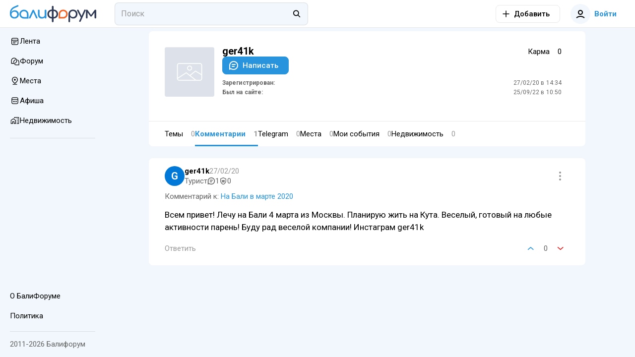

--- FILE ---
content_type: text/html; charset=utf-8
request_url: https://baliforum.ru/u/40102/comments
body_size: 17350
content:
<!DOCTYPE html>
<html  lang="ru">
<head><meta charset="utf-8">
<meta name="viewport" content="width=device-width,initial-scale=1">
<title>Комментарии пользователя ger41k - Балифорум</title>
<link rel="preconnect" href="https://fonts.googleapis.com">
<link rel="preconnect" href="https://fonts.gstatic.com" crossorigin>
<link rel="preconnect" href="https://static.baliforum.ru">
<link rel="preconnect" href="https://cdn.baliforum.ru">
<script>(function(w,d,s,l,i){w[l]=w[l]||[];w[l].push({'gtm.start':
new Date().getTime(),event:'gtm.js'});var f=d.getElementsByTagName(s)[0],
j=d.createElement(s),dl=l!='dataLayer'?'&l='+l:'';j.async=true;j.src=
'https://www.googletagmanager.com/gtm.js?id='+i+dl;f.parentNode.insertBefore(j,f);
})(window,document,'script','dataLayer','GTM-W939CTB');</script>
<script>(function(m,e,t,r,i,k,a){m[i]=m[i]||function(){(m[i].a=m[i].a||[]).push(arguments)};
m[i].l=1*new Date();
for (var j = 0; j < document.scripts.length; j++) {if (document.scripts[j].src === r) { return; }}
k=e.createElement(t),a=e.getElementsByTagName(t)[0],k.async=1,k.src=r,a.parentNode.insertBefore(k,a)})
(window, document, "script", "https://cdn.jsdelivr.net/npm/yandex-metrica-watch/tag.min.js", "ym");
ym(23624644, "init", {
     clickmap:true,
     trackLinks:true,
     trackHash:true,
     accurateTrackBounce:true
});</script>
<script>!function(f,b,e,v,n,t,s)
{if(f.fbq)return;n=f.fbq=function(){n.callMethod?
n.callMethod.apply(n,arguments):n.queue.push(arguments)};
if(!f._fbq)f._fbq=n;n.push=n;n.loaded=!0;n.version='2.0';
n.queue=[];t=b.createElement(e);t.async=!0;
t.src=v;s=b.getElementsByTagName(e)[0];
s.parentNode.insertBefore(t,s)}(window, document,'script',
'https://connect.facebook.net/en_US/fbevents.js');
fbq('init', '498301792112961');
fbq('track', 'PageView');</script>
<script>var _tmr = window._tmr || (window._tmr = []);
_tmr.push({id: "3403247", type: "pageView", start: (new Date()).getTime()});
(function (d, w, id) {
  if (d.getElementById(id)) return;
  var ts = d.createElement("script"); ts.type = "text/javascript"; ts.async = true; ts.id = id;
  ts.src = "https://top-fwz1.mail.ru/js/code.js";
  var f = function () {var s = d.getElementsByTagName("script")[0]; s.parentNode.insertBefore(ts, s);};
  if (w.opera == "[object Opera]") { d.addEventListener("DOMContentLoaded", f, false); } else { f(); }
})(document, window, "tmr-code");</script>
<meta name="msapplication-TileColor" content="#ffffff">
<meta name="msapplication-TileImage" content="https://cdn.baliforum.ru/mstile-144x144.png">
<meta name="msapplication-square70x70logo" content="https://cdn.baliforum.ru/mstile-70x70.png">
<meta name="msapplication-square150x150logo" content="https://cdn.baliforum.ru/mstile-150x150.png">
<meta name="msapplication-wide310x150logo" content="https://cdn.baliforum.ru/mstile-310x310.png">
<meta name="msapplication-square310x310logo" content="https://cdn.baliforum.ru/mstile-310x150.png">
<meta name="theme-color" content="#ffffff">
<meta property="og:site" content="baliforum.ru">
<meta property="og:type" content="website">
<link rel="dns-prefetch" href="https://photo.baliforum.ru/">
<link rel="preload" href="https://fonts.googleapis.com/css2?family=Roboto:ital,wght@0,400;0,500;0,700;1,400;1,500;1,700" as="style">
<link rel="stylesheet" href="https://fonts.googleapis.com/css2?family=Roboto:ital,wght@0,400;0,500;0,700;1,400;1,500;1,700">
<link type="image/svg+xml" rel="shortcut icon" href="https://cdn.baliforum.ru/favicon.svg">
<link type="image/png" sizes="16x16" rel="icon" href="https://cdn.baliforum.ru/favicon-16x16.png">
<link type="image/png" sizes="32x32" rel="icon" href="https://cdn.baliforum.ru/favicon-32x32.png">
<link type="image/png" sizes="96x96" rel="icon" href="https://cdn.baliforum.ru/favicon-96x96.png">
<link type="image/png" sizes="120x120" rel="icon" href="https://cdn.baliforum.ru/favicon-120x120.png">
<link type="image/png" sizes="192x192" rel="icon" href="https://cdn.baliforum.ru/android-icon-192x192.png">
<link sizes="57x57" rel="apple-touch-icon" href="https://cdn.baliforum.ru/apple-touch-icon-57x57.png">
<link sizes="60x60" rel="apple-touch-icon" href="https://cdn.baliforum.ru/apple-touch-icon-60x60.png">
<link sizes="72x72" rel="apple-touch-icon" href="https://cdn.baliforum.ru/apple-touch-icon-72x72.png">
<link sizes="76x76" rel="apple-touch-icon" href="https://cdn.baliforum.ru/apple-touch-icon-76x76.png">
<link sizes="114x114" rel="apple-touch-icon" href="https://cdn.baliforum.ru/apple-touch-icon-114x114.png">
<link sizes="120x120" rel="apple-touch-icon" href="https://cdn.baliforum.ru/apple-touch-icon-120x120.png">
<link sizes="144x144" rel="apple-touch-icon" href="https://cdn.baliforum.ru/apple-touch-icon-144x144.png">
<link sizes="152x152" rel="apple-touch-icon" href="https://cdn.baliforum.ru/apple-touch-icon-152x152.png">
<link sizes="180x180" rel="apple-touch-icon" href="https://cdn.baliforum.ru/apple-touch-icon-180x180.png">
<link color="#ffffff" rel="mask-icon" href="https://cdn.baliforum.ru/safari-pinned-tab.svg">
<meta name="robots" content="noindex">
<script type="application/ld+json">{"@context":"https://schema.org","@type":"Person","name":"ger41k","url":"https://baliforum.ru/u/40102","image":"https://baliforum.ru/images/no_avatar.svg"}</script>
<link rel="stylesheet" href="https://cdn.baliforum.ru/_nuxt/style.2902282a.css">
<link rel="modulepreload" as="script" crossorigin href="https://cdn.baliforum.ru/_nuxt/entry.58afc321.js">
<link rel="modulepreload" as="script" crossorigin href="https://cdn.baliforum.ru/_nuxt/comments.41f2f821.js">
<link rel="modulepreload" as="script" crossorigin href="https://cdn.baliforum.ru/_nuxt/client-only.b52c8392.js">
<link rel="modulepreload" as="script" crossorigin href="https://cdn.baliforum.ru/_nuxt/ProfileCard.vue.d114737e.js">
<link rel="modulepreload" as="script" crossorigin href="https://cdn.baliforum.ru/_nuxt/ButtonElement.1affd8bf.js">
<link rel="modulepreload" as="script" crossorigin href="https://cdn.baliforum.ru/_nuxt/Loader.bca7c5fe.js">
<link rel="modulepreload" as="script" crossorigin href="https://cdn.baliforum.ru/_nuxt/Tabs.b39eaa3f.js">
<link rel="modulepreload" as="script" crossorigin href="https://cdn.baliforum.ru/_nuxt/Author.7eda6140.js">
<link rel="modulepreload" as="script" crossorigin href="https://cdn.baliforum.ru/_nuxt/ClickOutside.0cf582c9.js">
<link rel="modulepreload" as="script" crossorigin href="https://cdn.baliforum.ru/_nuxt/index.09574003.js">
<link rel="modulepreload" as="script" crossorigin href="https://cdn.baliforum.ru/_nuxt/index.6d0d476b.js">
<link rel="modulepreload" as="script" crossorigin href="https://cdn.baliforum.ru/_nuxt/BfiFavoriteFill.bcb38a9d.js">
<link rel="modulepreload" as="script" crossorigin href="https://cdn.baliforum.ru/_nuxt/UserAvatar.221c4f87.js">
<link rel="modulepreload" as="script" crossorigin href="https://cdn.baliforum.ru/_nuxt/useGoToProfile.c51eb996.js">
<link rel="modulepreload" as="script" crossorigin href="https://cdn.baliforum.ru/_nuxt/BfiVerified.9b5e195b.js">
<link rel="modulepreload" as="script" crossorigin href="https://cdn.baliforum.ru/_nuxt/Tooltip.c533bd7c.js">
<link rel="modulepreload" as="script" crossorigin href="https://cdn.baliforum.ru/_nuxt/ContentView.f80b61bd.js">
<link rel="modulepreload" as="script" crossorigin href="https://cdn.baliforum.ru/_nuxt/Content.aa2f47d0.js">
<link rel="modulepreload" as="script" crossorigin href="https://cdn.baliforum.ru/_nuxt/EntityLinkBlock.vue.bff08108.js">
<link rel="modulepreload" as="script" crossorigin href="https://cdn.baliforum.ru/_nuxt/useCheckScreenWidth.e4734020.js">
<link rel="modulepreload" as="script" crossorigin href="https://cdn.baliforum.ru/_nuxt/Events.c3c39af5.js">
<link rel="modulepreload" as="script" crossorigin href="https://cdn.baliforum.ru/_nuxt/mediaSizes.d1a306cf.js">
<link rel="modulepreload" as="script" crossorigin href="https://cdn.baliforum.ru/_nuxt/index.ed25a176.js">
<link rel="modulepreload" as="script" crossorigin href="https://cdn.baliforum.ru/_nuxt/Share.vue.584c8021.js">
<link rel="modulepreload" as="script" crossorigin href="https://cdn.baliforum.ru/_nuxt/Popup.vue.4559a644.js">
<link rel="modulepreload" as="script" crossorigin href="https://cdn.baliforum.ru/_nuxt/index.206d54bd.js">
<link rel="modulepreload" as="script" crossorigin href="https://cdn.baliforum.ru/_nuxt/ToggleFavorites.fd00adbf.js">
<link rel="modulepreload" as="script" crossorigin href="https://cdn.baliforum.ru/_nuxt/index.006135de.js">
<link rel="modulepreload" as="script" crossorigin href="https://cdn.baliforum.ru/_nuxt/Entity.1f873fac.js">
<link rel="modulepreload" as="script" crossorigin href="https://cdn.baliforum.ru/_nuxt/PlaceTags.c61e2fba.js">
<link rel="modulepreload" as="script" crossorigin href="https://cdn.baliforum.ru/_nuxt/RatingStars.6269d010.js">
<link rel="modulepreload" as="script" crossorigin href="https://cdn.baliforum.ru/_nuxt/RealEstateListCard.vue.066621f9.js">
<link rel="modulepreload" as="script" crossorigin href="https://cdn.baliforum.ru/_nuxt/SimpleSlider.vue.27130230.js">
<link rel="modulepreload" as="script" crossorigin href="https://cdn.baliforum.ru/_nuxt/RealEstate.35501db1.js">
<link rel="modulepreload" as="script" crossorigin href="https://cdn.baliforum.ru/_nuxt/FormFieldToggle.7fca8779.js">
<link rel="modulepreload" as="script" crossorigin href="https://cdn.baliforum.ru/_nuxt/Recommended.08b9e88f.js">
<link rel="modulepreload" as="script" crossorigin href="https://cdn.baliforum.ru/_nuxt/IntersectLoader.476b7508.js">
<link rel="modulepreload" as="script" crossorigin href="https://cdn.baliforum.ru/_nuxt/User.def00372.js">
<link rel="modulepreload" as="script" crossorigin href="https://cdn.baliforum.ru/_nuxt/catchPageDataError.7acc1648.js">
<link rel="modulepreload" as="script" crossorigin href="https://cdn.baliforum.ru/_nuxt/ProfileListItem.d4120660.js">
<link rel="modulepreload" as="script" crossorigin href="https://cdn.baliforum.ru/_nuxt/TopicCard.5c791d2e.js">
<link rel="modulepreload" as="script" crossorigin href="https://cdn.baliforum.ru/_nuxt/CommentView.f51a0c18.js">
<link rel="modulepreload" as="script" crossorigin href="https://cdn.baliforum.ru/_nuxt/FormFieldCheckbox.3cd5a8ca.js">
<link rel="modulepreload" as="script" crossorigin href="https://cdn.baliforum.ru/_nuxt/ModalDialog.c053d8b2.js">
<link rel="modulepreload" as="script" crossorigin href="https://cdn.baliforum.ru/_nuxt/image-utils.23a73bda.js">
<link rel="modulepreload" as="script" crossorigin href="https://cdn.baliforum.ru/_nuxt/drafts.d8426e2a.js">
<link rel="modulepreload" as="script" crossorigin href="https://cdn.baliforum.ru/_nuxt/DateUpdateMark.vue.f01ede9a.js">
<link rel="modulepreload" as="script" crossorigin href="https://cdn.baliforum.ru/_nuxt/Project.3719da8d.js">
<link rel="modulepreload" as="script" crossorigin href="https://cdn.baliforum.ru/_nuxt/Category.7fa54f95.js">
<link rel="modulepreload" as="script" crossorigin href="https://cdn.baliforum.ru/_nuxt/SectionIcon.1e4a8323.js">
<link rel="modulepreload" as="script" crossorigin href="https://cdn.baliforum.ru/_nuxt/useBreakpoint.785c2d27.js">
<link rel="modulepreload" as="script" crossorigin href="https://cdn.baliforum.ru/_nuxt/index.56e05c3f.js">
<link rel="modulepreload" as="script" crossorigin href="https://cdn.baliforum.ru/_nuxt/PlaceCard.f64168d5.js">
<link rel="modulepreload" as="script" crossorigin href="https://cdn.baliforum.ru/_nuxt/PlaceFavorite.80981aab.js">
<link rel="modulepreload" as="script" crossorigin href="https://cdn.baliforum.ru/_nuxt/index.983cbf9b.js">
<link rel="modulepreload" as="script" crossorigin href="https://cdn.baliforum.ru/_nuxt/PlaceCardBody.621a4b2b.js">
<link rel="modulepreload" as="script" crossorigin href="https://cdn.baliforum.ru/_nuxt/default.224370b3.js">
<link rel="modulepreload" as="script" crossorigin href="https://cdn.baliforum.ru/_nuxt/DialogsContainer.d04031c9.js">
<link rel="modulepreload" as="script" crossorigin href="https://cdn.baliforum.ru/_nuxt/HeaderSearch.78671d3c.js">
<link rel="modulepreload" as="script" crossorigin href="https://cdn.baliforum.ru/_nuxt/FormFieldInput.000f463a.js">
<link rel="modulepreload" as="script" crossorigin href="https://cdn.baliforum.ru/_nuxt/autocomplete.65ec0f55.js">
<link rel="modulepreload" as="script" crossorigin href="https://cdn.baliforum.ru/_nuxt/Search.ad0cbd20.js">
<link rel="modulepreload" as="script" crossorigin href="https://cdn.baliforum.ru/_nuxt/TextWrapper.6b22e4a6.js">
<link rel="modulepreload" as="script" crossorigin href="https://cdn.baliforum.ru/_nuxt/SearchNotFound.vue.f590ad10.js">
<link rel="modulepreload" as="script" crossorigin href="https://cdn.baliforum.ru/_nuxt/useEcho.4d9a4fb3.js">
<link rel="modulepreload" as="script" crossorigin href="https://cdn.baliforum.ru/_nuxt/LeftSidebar.90b141ea.js">
<link rel="modulepreload" as="script" crossorigin href="https://cdn.baliforum.ru/_nuxt/Topics.b3eaeded.js">
<link rel="modulepreload" as="script" crossorigin href="https://cdn.baliforum.ru/_nuxt/subscriptions.21ef7e38.js">
<link rel="modulepreload" as="script" crossorigin href="https://cdn.baliforum.ru/_nuxt/AlertElement.2135f065.js">
<link rel="modulepreload" as="script" crossorigin href="https://cdn.baliforum.ru/_nuxt/ModelSelector.2e4b144e.js">
<link rel="modulepreload" as="script" crossorigin href="https://cdn.baliforum.ru/_nuxt/FormField.3b7f04ad.js">
<link rel="modulepreload" as="script" crossorigin href="https://cdn.baliforum.ru/_nuxt/FormFieldSelect.3c6bddfe.js">
<link rel="modulepreload" as="script" crossorigin href="https://cdn.baliforum.ru/_nuxt/groupBy.2f0f20c6.js">
<link rel="modulepreload" as="script" crossorigin href="https://cdn.baliforum.ru/_nuxt/identity.d81ce521.js">
<link rel="modulepreload" as="script" crossorigin href="https://cdn.baliforum.ru/_nuxt/index.dbe6b4ea.js">
<link rel="modulepreload" as="script" crossorigin href="https://cdn.baliforum.ru/_nuxt/FormFieldImage.7064973b.js">
<link rel="modulepreload" as="script" crossorigin href="https://cdn.baliforum.ru/_nuxt/index.browser.7e542916.js">
<link rel="modulepreload" as="script" crossorigin href="https://cdn.baliforum.ru/_nuxt/api.eeebe75b.js">
<link rel="modulepreload" as="script" crossorigin href="https://cdn.baliforum.ru/_nuxt/MobileShortMainMenu.703e13ed.js">
<link rel="modulepreload" as="script" crossorigin href="https://cdn.baliforum.ru/_nuxt/RightSidebar.b53dda1a.js">
<link rel="modulepreload" as="script" crossorigin href="https://cdn.baliforum.ru/_nuxt/useTelegramMessages.7ca024de.js">
<link rel="modulepreload" as="script" crossorigin href="https://cdn.baliforum.ru/_nuxt/FloatSidebar.eb472dfa.js">
<link rel="modulepreload" as="script" crossorigin href="https://cdn.baliforum.ru/_nuxt/MobileSearch.20118281.js">
<link rel="modulepreload" as="script" crossorigin href="https://cdn.baliforum.ru/_nuxt/SortingDropDown.e5a7f698.js">
<link rel="prefetch" as="script" crossorigin href="https://cdn.baliforum.ru/_nuxt/blank.40e9b90f.js">
<link rel="prefetch" as="script" crossorigin href="https://cdn.baliforum.ru/_nuxt/index.0bf18740.js">
<script type="module" src="https://cdn.baliforum.ru/_nuxt/entry.58afc321.js" crossorigin></script></head>
<body ><div id="__nuxt"><div class="layout"><div class="nuxt-loading-indicator" style="position:fixed;top:0;right:0;left:0;pointer-events:none;width:auto;height:3px;opacity:0;background:#2894dd;background-size:Infinity% auto;transform:scaleX(0%);transform-origin:left;transition:transform 0.1s, height 0.4s, opacity 0.4s;z-index:999999;"></div><div class="layout__wrap"><div class="top-nav" telegram-sidebar="false"><div class="top-nav__container"><button class="button button--default button-bg-color--default button--transparent button--square layout__left-toggle" type="button" data-test="top-nav__menu-button"><!----><span class="button__inner"><div style="display:none;" class="default-loader default-loader__margin"><div class="default-loader__wrap" style="--loader-size: 40px;"><svg xmlns="http://www.w3.org/2000/svg" viewBox="22.22222222222222 22.22222222222222 44.44444444444444 44.44444444444444" style="transform:rotate(0deg);" color="#2894DD"><circle fill="transparent" cx="44.44444444444444" cy="44.44444444444444" r="20" stroke-width="4.444444444444445" stroke-dasharray="125.664" stroke-dashoffset="125.66370614359172px" class="default-loader__overlay"></circle></svg></div></div><!--[--><svg class="svg-icon" width="20" height="20" viewbox="0 0 20 20" fill="none" xmlns="http://www.w3.org/2000/svg"><path fill-rule="evenodd" clip-rule="evenodd" d="M18 6H2V4H18V6ZM18 11H2V9H18V11ZM2 16H18V14H2V16Z" fill="#333333"></path></svg><!--]--></span><!----></button><a href="/" class="header-logo top-nav__logo"><img src="https://cdn.baliforum.ru/logo.svg" alt="Балифорум" width="175" height="36"></a><div class="top-nav__search"><div class="header-search__container"><div class="field-input field-input--search header-search" autocomplete="off"><input value="" type="search" class="field-input__input" placeholder="Поиск"><div class="field-input__append"><!--[--><svg class="svg-icon" width="20" height="20" viewbox="0 0 22 23" fill="none" xmlns="http://www.w3.org/2000/svg"><path fill-rule="evenodd" clip-rule="evenodd" d="M15.0154 13.8037C17.091 11.1321 16.9016 7.27028 14.4472 4.81582C11.7875 2.15612 7.47527 2.15612 4.81557 4.81582C2.15588 7.47551 2.15588 11.7877 4.81557 14.4474C7.19983 16.8317 10.9121 17.0786 13.5714 15.1882L18.2067 19.8235L19.6209 18.4092L15.0154 13.8037ZM13.033 6.23003C14.9116 8.10868 14.9116 11.1546 13.033 13.0332C11.1543 14.9119 8.10843 14.9119 6.22979 13.0332C4.35114 11.1546 4.35114 8.10868 6.22979 6.23003C8.10843 4.35138 11.1543 4.35138 13.033 6.23003Z" fill="black"></path></svg><!--]--></div></div><span></span></div></div><div class="top-nav__space"></div><div class="add-new-content-button"><!--[--><button class="button button--default button-bg-color--default button--outline add-new-content-button__button" type="button" data-test="add-new-content-button__add-button"><span class="button__slot-left"><!--[--><svg class="svg-icon" width="20" height="20" viewbox="0 0 20 20" fill="none" xmlns="http://www.w3.org/2000/svg" style="width:16px;height:16px;"><path d="M9 11V18H11V11H18V9L11 9V2H9V9L2 9V11H9Z" fill="black"></path></svg><!--]--></span><span class="button__inner"><div style="display:none;" class="default-loader default-loader__margin"><div class="default-loader__wrap" style="--loader-size: 40px;"><svg xmlns="http://www.w3.org/2000/svg" viewBox="22.22222222222222 22.22222222222222 44.44444444444444 44.44444444444444" style="transform:rotate(0deg);" color="#2894DD"><circle fill="transparent" cx="44.44444444444444" cy="44.44444444444444" r="20" stroke-width="4.444444444444445" stroke-dasharray="125.664" stroke-dashoffset="125.66370614359172px" class="default-loader__overlay"></circle></svg></div></div><!--[--><span>Добавить</span><!--]--></span><!----></button><button class="button button--default button-bg-color--default button--transparent add-new-content-button__small-button" type="button" data-test="add-new-content-button__add-button"><!----><span class="button__inner"><div style="display:none;" class="default-loader default-loader__margin"><div class="default-loader__wrap" style="--loader-size: 40px;"><svg xmlns="http://www.w3.org/2000/svg" viewBox="22.22222222222222 22.22222222222222 44.44444444444444 44.44444444444444" style="transform:rotate(0deg);" color="#2894DD"><circle fill="transparent" cx="44.44444444444444" cy="44.44444444444444" r="20" stroke-width="4.444444444444445" stroke-dasharray="125.664" stroke-dashoffset="125.66370614359172px" class="default-loader__overlay"></circle></svg></div></div><!--[--><svg class="svg-icon" width="20" height="20" viewbox="0 0 20 20" fill="none" xmlns="http://www.w3.org/2000/svg" style="width:16px;height:16px;"><path d="M9 11V18H11V11H18V9L11 9V2H9V9L2 9V11H9Z" fill="black"></path></svg><!--]--></span><!----></button><!--]--><div><!--[--><!--]--></div></div><div class="top-nav__buttons"><button class="button button--primary button-bg-color--default button--transparent top-nav__search-btn-phone" type="button" data-test="top-nav__search-button"><!----><span class="button__inner"><div style="display:none;" class="default-loader default-loader__margin"><div class="default-loader__wrap" style="--loader-size: 40px;"><svg xmlns="http://www.w3.org/2000/svg" viewBox="22.22222222222222 22.22222222222222 44.44444444444444 44.44444444444444" style="transform:rotate(0deg);" color="#2894DD"><circle fill="transparent" cx="44.44444444444444" cy="44.44444444444444" r="20" stroke-width="4.444444444444445" stroke-dasharray="125.664" stroke-dashoffset="125.66370614359172px" class="default-loader__overlay"></circle></svg></div></div><!--[--><svg class="svg-icon" width="20" height="20" viewbox="0 0 22 23" fill="none" xmlns="http://www.w3.org/2000/svg"><path fill-rule="evenodd" clip-rule="evenodd" d="M15.0154 13.8037C17.091 11.1321 16.9016 7.27028 14.4472 4.81582C11.7875 2.15612 7.47527 2.15612 4.81557 4.81582C2.15588 7.47551 2.15588 11.7877 4.81557 14.4474C7.19983 16.8317 10.9121 17.0786 13.5714 15.1882L18.2067 19.8235L19.6209 18.4092L15.0154 13.8037ZM13.033 6.23003C14.9116 8.10868 14.9116 11.1546 13.033 13.0332C11.1543 14.9119 8.10843 14.9119 6.22979 13.0332C4.35114 11.1546 4.35114 8.10868 6.22979 6.23003C8.10843 4.35138 11.1543 4.35138 13.033 6.23003Z" fill="black"></path></svg><!--]--></span><!----></button><button class="button button--primary button-bg-color--default button--transparent top-nav__user-profile-button top-nav__user-profile-button_phone-visible" type="button" data-test="top-nav__login-button" rounded><span class="button__slot-left"><!--[--><div class="user-avatar user-avatar--m"><div data-test="user-avatar__as-guest" class="user-avatar__guest"><svg class="svg-icon" width="20" height="20" viewbox="0 0 20 20" fill="none" xmlns="http://www.w3.org/2000/svg"><path fill-rule="evenodd" clip-rule="evenodd" d="M15 7C15 9.76142 12.7614 12 10 12C7.23858 12 5 9.76142 5 7C5 4.23858 7.23858 2 10 2C12.7614 2 15 4.23858 15 7ZM13 7C13 8.65685 11.6569 10 10 10C8.34315 10 7 8.65685 7 7C7 5.34315 8.34315 4 10 4C11.6569 4 13 5.34315 13 7Z" fill="black"></path><path d="M2.65682 18.7541C4.69064 16.9827 7.30507 16 10 16C12.695 16 15.3094 16.9827 17.3433 18.7541L18.6568 17.2459C16.2605 15.1588 13.18 14 10 14C6.8201 14 3.73961 15.1588 1.34326 17.2459L2.65682 18.7541Z" fill="black"></path></svg></div></div><!--]--></span><span class="button__inner"><div style="display:none;" class="default-loader default-loader__margin"><div class="default-loader__wrap" style="--loader-size: 40px;"><svg xmlns="http://www.w3.org/2000/svg" viewBox="22.22222222222222 22.22222222222222 44.44444444444444 44.44444444444444" style="transform:rotate(0deg);" color="#2894DD"><circle fill="transparent" cx="44.44444444444444" cy="44.44444444444444" r="20" stroke-width="4.444444444444445" stroke-dasharray="125.664" stroke-dashoffset="125.66370614359172px" class="default-loader__overlay"></circle></svg></div></div><!--[--> Войти<!--]--></span><!----></button></div></div></div><div class="mobile-short-menu"><div class="mobile-short-menu__container"><!--[--><!--[--><a class="mobile-short-menu__item" exact><span>Лента</span></a><!--]--><!--[--><a class="mobile-short-menu__item" exact><span>Форум</span></a><!--]--><!--[--><a class="mobile-short-menu__item" exact><span>Места</span></a><!--]--><!--[--><a class="mobile-short-menu__item" exact><span>Афиша</span></a><!--]--><!--[--><a class="mobile-short-menu__item" exact><span>Недвижимость</span></a><!--]--><!--[--><a class="mobile-short-menu__item" exact><span>Чат</span></a><!--]--><!--]--></div></div><!----><div class="layout__container"><div class="layout__main-wrapper"><!----><main class="layout__main"><!--[--><div class="page"><div class="user-info"><div class="px-1 px-md-4"><div class="row row-no-gutters"><div class="col-12 col-md-auto pr-3 my-md-2 mb-md-4"><div class="avatar-uploader"><div class="image-background" style="width:100px;height:100px;"><div class="image-background__image" style="background-image:url(/images/no_image.svg);"></div></div><input type="file" name="image" style="display:none;" accept="image/x-png,image/jpeg"><!----></div></div><div class="col my-2 mb-md-4 px-md-2"><div class="row row-no-gutters"><div class="col"><div class="d-flex align-center"><div class="user-info__name">ger41k</div><!----><!----></div></div><div class="col-12 col-md-auto d-flex align-center"><div class="mr-2 karma-label">Карма</div><div class="font-weight-bold"> 0 </div></div><!----><!----><div class="col-12"><button class="button button--primary button-bg-color--default" type="button" data-test="profile-card__send-message-button" outlined depressed><span class="button__slot-left"><!--[--><svg class="svg-icon"><use xlink:href="#comment"></use></svg><!--]--></span><span class="button__inner"><div style="display:none;" class="default-loader default-loader__margin"><div class="default-loader__wrap" style="--loader-size: 40px;"><svg xmlns="http://www.w3.org/2000/svg" viewBox="22.22222222222222 22.22222222222222 44.44444444444444 44.44444444444444" style="transform:rotate(0deg);" color="#2894DD"><circle fill="transparent" cx="44.44444444444444" cy="44.44444444444444" r="20" stroke-width="4.444444444444445" stroke-dasharray="125.664" stroke-dashoffset="125.66370614359172px" class="default-loader__overlay"></circle></svg></div></div><!--[--> Написать<!--]--></span><!----></button></div><div class="col-12 mt-1"><!----><div class="row row-dense user-list-info row-no-gutters my-2"><div class="col-6 font-weight-bold text-light"><strong>Зарегистрирован:</strong></div><div class="col-6 text-right"><span>27/02/20 в 14:34</span></div><div class="col-6 font-weight-bold text-light"><strong>Был на сайте:</strong></div><div class="col-6 text-right"><span>25/09/22 в 10:50</span></div></div></div></div></div></div></div><hr role="separator" aria-orientation="horizontal" class="mt-2"><div class="tabs-wrap px-1 px-md-4"><div class="tabs"><!--[--><a href="/u/40102" class="tabs__tab tabs__tab--themes" exact>Темы <span class="tabs__tab-counter">0</span></a><a aria-current="page" href="/u/40102/comments" class="tabs__tab--active router-link-exact-active tabs__tab tabs__tab--comments" exact>Комментарии <span class="tabs__tab-counter">1</span></a><a href="/u/40102/telegram-messages" class="tabs__tab tabs__tab--telegram" exact>Telegram <span class="tabs__tab-counter">0</span></a><a href="/u/40102/places" class="tabs__tab tabs__tab--places" exact>Места <span class="tabs__tab-counter">0</span></a><a href="/u/40102/f-events" class="tabs__tab tabs__tab--events" exact>Мои события <span class="tabs__tab-counter">0</span></a><a href="/u/40102/real-estates" class="tabs__tab tabs__tab--real-estates" exact>Недвижимость <span class="tabs__tab-counter">0</span></a><!--]--></div></div></div><!--[--><div><!--[--><!--[--><!----><div id="comment-86341" class="comment comment--card comment--level-0 px-1 px-md-4 my-1" data-v-7acd91f9><div class="comment__header comment__row"><div class="user-avatar user-avatar--m comment__header-avatar"><div style="background:#0078D7;" class="user-avatar__initials">G</div></div><div class="comment__header-info"><div class="comment__row comment__header-info-row"><button type="button" class="comment__username">ger41k <!----><!----></button><!----><div class="comment__date">27/02/20</div><!----></div><div class="comment__row comment__date comment__date-row">27/02/20</div><div class="comment__user-info comment__row"><div>Турист</div><div class="badge badge--default badge--small"><svg class="svg-icon badge__icon"><use xlink:href="#comment"></use></svg><div class="badge__label"><!--[-->1<!--]--></div><!----></div><div class="badge badge--default badge--small user-karma"><svg class="svg-icon badge__icon"><use xlink:href="#shield-crown-outline"></use></svg><div class="badge__label"><!--[--><!--[-->0<!--]--><!--]--></div><!----></div></div></div><span></span></div><div class="comment__content content"><div class="comment__model">Комментарий к: <h3><a href="/p/na-bali-v-marte-2020#comment-86341" class="">На Бали в марте 2020</a></h3></div><div class="comment__intro"><!----><div class="content__blocks"><!--[--><!--[--><div class="content__block-raw">Всем привет! Лечу на Бали 4 марта из Москвы. Планирую жить на Кута. Веселый, готовый на любые активности парень! Буду рад веселой компании! Инстаграм ger41k</div><!--]--><!--]--></div></div></div><!----><div class="comment__footer"><!----><div class="comment__footer-actions comment__row"><div class="comment__row"><button class="button button--grey button-bg-color--default button--text" type="button" data-test="comment-view__reply-button"><!----><span class="button__inner"><div style="display:none;" class="default-loader default-loader__margin"><div class="default-loader__wrap" style="--loader-size: 40px;"><svg xmlns="http://www.w3.org/2000/svg" viewBox="22.22222222222222 22.22222222222222 44.44444444444444 44.44444444444444" style="transform:rotate(0deg);" color="#2894DD"><circle fill="transparent" cx="44.44444444444444" cy="44.44444444444444" r="20" stroke-width="4.444444444444445" stroke-dasharray="125.664" stroke-dashoffset="125.66370614359172px" class="default-loader__overlay"></circle></svg></div></div><!--[-->Ответить<!--]--></span><!----></button><!----><!----></div><span></span></div></div><!----><!----></div><!----><!----><!----><!--]--><!--]--><span></span></div><!--]--></div><!--]--></main></div><aside class="left-sidebar layout__left"><div class="scrollable"><!----><div class="left-sidebar__section left-sidebar__section--mobile"><div class="add-new-content-button"><button class="button button--primary button-bg-color--white button--outline add-new-content-button__left-sidebar-button" type="button" data-test="add-new-content-button__add-button"><span class="button__slot-left"><!--[--><svg class="svg-icon" width="20" height="20" viewbox="0 0 20 20" fill="none" xmlns="http://www.w3.org/2000/svg" style="width:16px;height:16px;"><path d="M9 11V18H11V11H18V9L11 9V2H9V9L2 9V11H9Z" fill="black"></path></svg><!--]--></span><span class="button__inner"><div style="display:none;" class="default-loader default-loader__margin"><div class="default-loader__wrap" style="--loader-size: 40px;"><svg xmlns="http://www.w3.org/2000/svg" viewBox="22.22222222222222 22.22222222222222 44.44444444444444 44.44444444444444" style="transform:rotate(0deg);" color="#2894DD"><circle fill="transparent" cx="44.44444444444444" cy="44.44444444444444" r="20" stroke-width="4.444444444444445" stroke-dasharray="125.664" stroke-dashoffset="125.66370614359172px" class="default-loader__overlay"></circle></svg></div></div><!--[--> Добавить<!--]--></span><!----></button><div><!--[--><!--]--></div></div></div><div class="main-nav left-sidebar__section left-sidebar__section-main-nav"><ul class="main-nav__list"><!--[--><li class="main-nav__item"><a href="/" class="main-nav__link" exact><div class="main-nav__icon-wrapper" style=""><svg class="svg-icon main-nav__icon" style="width:20px;height:20px;"><use xlink:href="#news"></use></svg></div><span class="main-nav__title">Лента</span></a></li><li class="main-nav__item"><a href="/forum" class="main-nav__link" exact><div class="main-nav__icon-wrapper" style=""><svg class="svg-icon main-nav__icon" width="20" height="20" viewbox="0 0 20 20" fill="none" xmlns="http://www.w3.org/2000/svg" style="width:20px;height:20px;"><path fill-rule="evenodd" clip-rule="evenodd" d="M8.3707 3.5C5.08239 3.5 2.41669 6.1657 2.41669 9.45401V15.408H8.3707C11.659 15.408 14.3247 12.7423 14.3247 9.45401C14.3247 6.1657 11.659 3.5 8.3707 3.5ZM8.37073 4.79823C5.79942 4.79823 3.71496 6.8827 3.71496 9.45401V14.1098H8.37073C10.942 14.1098 13.0265 12.0253 13.0265 9.45401C13.0265 6.8827 10.942 4.79823 8.37073 4.79823Z" fill="black"></path><path fill-rule="evenodd" clip-rule="evenodd" d="M8.28467 16.4112C9.37675 17.6917 11.002 18.5037 12.8168 18.5037H18.7708V12.5497C18.7708 9.98201 17.1454 7.79394 14.8674 6.95825C15.0668 7.47699 15.2058 8.02565 15.2759 8.59564C16.5948 9.41765 17.4725 10.8812 17.4725 12.5497V17.2055H12.8168C11.7412 17.2055 10.7509 16.8408 9.96259 16.2283C9.45135 16.348 8.91841 16.4112 8.37069 16.4112H8.28467ZM13.6037 7.96017C13.4656 7.47527 13.2619 7.018 13.0028 6.59855C12.9411 6.59666 12.879 6.5957 12.8168 6.5957C12.6631 6.5957 12.5109 6.60152 12.3601 6.61296C12.6382 7.00274 12.8605 7.435 13.0155 7.8981C13.2151 7.90648 13.4114 7.92743 13.6037 7.96017ZM8.52118 14.3484C8.59789 14.5314 8.68595 14.7085 8.78448 14.8787C8.64791 14.8889 8.50993 14.8942 8.37073 14.8942H7.34214C7.26628 14.7173 7.19875 14.5359 7.14003 14.3507H8.37069C8.42104 14.3507 8.4712 14.3499 8.52118 14.3484ZM11.9073 7.98272C9.7714 8.40567 8.161 10.2896 8.161 12.5497C8.161 12.7992 8.18062 13.0441 8.2184 13.2829H6.90749C6.87799 13.0427 6.86279 12.798 6.86279 12.5497C6.86279 9.83655 8.67756 7.54724 11.1595 6.82942C11.4735 7.16308 11.7284 7.55311 11.9073 7.98272Z" fill="black"></path></svg></div><span class="main-nav__title">Форум</span></a></li><li class="main-nav__item"><a href="/places" class="main-nav__link" exact><div class="main-nav__icon-wrapper" style=""><svg class="svg-icon main-nav__icon" width="20" height="20" viewbox="0 0 20 20" fill="none" xmlns="http://www.w3.org/2000/svg" style="width:20px;height:20px;"><path fill-rule="evenodd" clip-rule="evenodd" d="M5.78979 3.65112C3.4646 5.9763 3.4646 9.74617 5.78979 12.0714L9.2928 15.5744C9.68333 15.9649 10.3165 15.9649 10.707 15.5744L14.21 12.0714C16.5352 9.74617 16.5352 5.9763 14.21 3.65112C11.8848 1.32593 8.11497 1.32593 5.78979 3.65112ZM6.7078 4.56908C4.88961 6.38728 4.88961 9.33515 6.7078 11.1533L9.99993 14.4455L13.2921 11.1533C15.1103 9.33515 15.1103 6.38728 13.2921 4.56908C11.4739 2.75089 8.526 2.75089 6.7078 4.56908Z" fill="black"></path><path d="M6.03809 17.1641L9.99976 17.1641L13.9614 17.1641" stroke="black" stroke-width="1.3" stroke-linecap="round"></path><path d="M11.7749 7.83718C11.7749 8.81623 10.9803 9.60991 10 9.60991C9.01975 9.60991 8.2251 8.81623 8.2251 7.83718C8.2251 6.85813 9.01975 6.06445 10 6.06445C10.9803 6.06445 11.7749 6.85813 11.7749 7.83718Z" fill="black"></path></svg></div><span class="main-nav__title">Места</span></a></li><li class="main-nav__item"><a href="/events" class="main-nav__link" exact><div class="main-nav__icon-wrapper" style=""><svg xmlns="http://www.w3.org/2000/svg" width="20" height="21" viewbox="0 0 20 21" fill="none" class="main-nav__icon" style="width:20px;height:20px;"><path d="M6 11.4714H8V13.4714H6V11.4714Z" fill="currentColor"></path><path d="M11 11.4714H9V13.4714H11V11.4714Z" fill="currentColor"></path><path d="M14 11.4714H12V13.4714H14V11.4714Z" fill="currentColor"></path><path fill-rule="evenodd" clip-rule="evenodd" d="M6 3.5C4.34315 3.5 3 4.84315 3 6.5V14.5C3 16.1569 4.34315 17.5 6 17.5H14C15.6569 17.5 17 16.1569 17 14.5V6.5C17 4.84315 15.6569 3.5 14 3.5H6ZM14 4.8H6C5.06112 4.8 4.3 5.56112 4.3 6.5V7.5H15.7V6.5C15.7 5.56112 14.9389 4.8 14 4.8ZM4.3 14.5V8.80082H15.7V14.5C15.7 15.4389 14.9389 16.2 14 16.2H6C5.06112 16.2 4.3 15.4389 4.3 14.5Z" fill="currentColor"></path></svg></div><span class="main-nav__title">Афиша</span></a></li><li class="main-nav__item"><a href="/real-estates" class="main-nav__link" exact><div class="main-nav__icon-wrapper" style=""><svg width="20" height="21" viewbox="0 0 20 21" fill="none" xmlns="http://www.w3.org/2000/svg" class="main-nav__icon" style="width:20px;height:20px;"><path d="M14.2629 7.90371H15.7371V6.42954H14.2629V7.90371ZM14.2629 11.237H15.7371V9.76288H14.2629V11.237ZM14.2629 14.5704H15.7371V13.0962H14.2629V14.5704ZM13.75 17.5833V16.3333H17.5V4.66663H9.74354V6.16183L8.49354 5.25808V3.41663H18.75V17.5833H13.75ZM1.25 17.5833V9.87496L6.66667 6.01288L12.0833 9.87496V17.5833H7.61229V13.625H5.72104V17.5833H1.25ZM2.5 16.3333H4.47125V12.375H8.86208V16.3333H10.8333V10.5L6.66667 7.55767L2.5 10.5V16.3333Z" fill="black"></path></svg></div><span class="main-nav__title">Недвижимость</span></a></li><!--]--></ul></div><span></span><div class="left-sidebar__space"></div><div class="main-nav main-nav--dense left-sidebar__section"><ul class="main-nav__list"><!--[--><li class="main-nav__item"><a href="/p/o-baliforume" class="main-nav__link" exact><!----><span class="main-nav__title">О БалиФоруме</span></a></li><li class="main-nav__item"><a href="/p/politika-konfidentsialnosti" class="main-nav__link" exact><!----><span class="main-nav__title">Политика</span></a></li><!--]--></ul></div><div class="left-sidebar__copyright">2011-2026 Балифорум</div></div><!--[--><!--]--></aside><div class="layout__right"><aside class="right-sidebar right-sidebar--empty"><div class="scrollable"><!----></div><!--[--><!--]--></aside></div></div><!----><div class="scroll-to-buttons"><!----><!----><button class="button button--default button-bg-color--default button--small" type="button" style="display:none;" data-test="scroll-to-buttons__scroll-top-button" title="Наверх"><!----><span class="button__inner"><div style="display:none;" class="default-loader default-loader__margin"><div class="default-loader__wrap" style="--loader-size: 40px;"><svg xmlns="http://www.w3.org/2000/svg" viewBox="22.22222222222222 22.22222222222222 44.44444444444444 44.44444444444444" style="transform:rotate(0deg);" color="#2894DD"><circle fill="transparent" cx="44.44444444444444" cy="44.44444444444444" r="20" stroke-width="4.444444444444445" stroke-dasharray="125.664" stroke-dashoffset="125.66370614359172px" class="default-loader__overlay"></circle></svg></div></div><!--[--><svg class="svg-icon"><use xlink:href="#chevron-top"></use></svg><!--]--></span><!----></button></div><div class="layout__mask"></div><div id="dialogs-root"><!----><!----><!----><!----><!----><!----><!----></div></div><div style="display:none;"><svg><defs></defs><symbol id="chevron-down" viewBox="0 0 20 20"><path fill-rule="evenodd" clip-rule="evenodd" d="M2 7.51851L3.30158 6L9.65079 11.4422L16 6L17.3016 7.51851L9.65079 14.0763L2 7.51851Z" fill="currentColor"></path></symbol><symbol id="chevron-top" viewBox="0 0 20 20"><path fill-rule="evenodd" clip-rule="evenodd" d="M2 12.5578L3.30158 14.0764L9.65079 8.63418L16 14.0764L17.3016 12.5578L9.65079 6.00002L2 12.5578Z" fill="currentColor"></path></symbol><symbol id="comment" viewBox="0 0 20 20"><path d="M6 8C6 7.44772 6.44772 7 7 7H13C13.5523 7 14 7.44772 14 8C14 8.55228 13.5523 9 13 9H7C6.44772 9 6 8.55228 6 8Z" fill="currentColor"></path><path d="M6 12C6 11.4477 6.44772 11 7 11H11C11.5523 11 12 11.4477 12 12C12 12.5523 11.5523 13 11 13H7C6.44772 13 6 12.5523 6 12Z" fill="currentColor"></path><path fill-rule="evenodd" clip-rule="evenodd" d="M10 19C6.21053 19 4.31579 17.5789 4.31579 17.5789L1 19V10C1 5.02944 5.02944 1 10 1C14.9706 1 19 5.02944 19 10C19 14.9706 14.9706 19 10 19ZM4.59075 15.2852L3 15.9669V10C3 6.13401 6.13401 3 10 3C13.866 3 17 6.13401 17 10C17 13.866 13.866 17 10 17C8.36098 17 7.17728 16.6936 6.43909 16.4168C6.06812 16.2777 5.80565 16.1445 5.65158 16.0578C5.57452 16.0145 5.52462 15.9828 5.50192 15.9679L5.49476 15.9632L4.59075 15.2852Z" fill="currentColor"></path></symbol><symbol id="dots-vertical" viewBox="0 0 20 20"><path fill-rule="evenodd" clip-rule="evenodd" d="M12 3C12 4.10457 11.1046 5 10 5C8.89543 5 8 4.10457 8 3C8 1.89543 8.89543 1 10 1C11.1046 1 12 1.89543 12 3ZM12 10C12 11.1046 11.1046 12 10 12C8.89543 12 8 11.1046 8 10C8 8.89543 8.89543 8 10 8C11.1046 8 12 8.89543 12 10ZM10 19C11.1046 19 12 18.1046 12 17C12 15.8954 11.1046 15 10 15C8.89543 15 8 15.8954 8 17C8 18.1046 8.89543 19 10 19Z" fill="currentColor"></path></symbol><symbol id="eye" viewBox="0 0 20 20"><path fill-rule="evenodd" clip-rule="evenodd" d="M10 16.5C4.47715 16.5 0 10 0 10C0 10 4.47715 3.5 10 3.5C15.5228 3.5 20 10 20 10C20 10 15.5228 16.5 10 16.5ZM4.26519 8.23809C3.57313 8.85954 2.98901 9.48518 2.54606 10C2.98901 10.5148 3.57313 11.1405 4.26519 11.7619C5.9617 13.2853 7.99064 14.5 10 14.5C12.0094 14.5 14.0383 13.2853 15.7348 11.7619C16.4269 11.1405 17.011 10.5148 17.4539 10C17.011 9.48518 16.4269 8.85954 15.7348 8.23809C14.0383 6.71468 12.0094 5.5 10 5.5C7.99064 5.5 5.9617 6.71468 4.26519 8.23809ZM6.4917 10C6.4917 9.58515 6.56371 9.18711 6.69591 8.81769L8.7368 9.17551C8.58181 9.41248 8.4917 9.69573 8.4917 10C8.4917 10.833 9.167 11.5083 10 11.5083C10.833 11.5083 11.5083 10.833 11.5083 10C11.5083 9.167 10.833 8.4917 10 8.4917C9.72882 8.4917 9.47433 8.56328 9.25442 8.68857L8.72399 6.73097C9.11946 6.57649 9.54984 6.4917 10 6.4917C11.9376 6.4917 13.5083 8.06243 13.5083 10C13.5083 11.9376 11.9376 13.5083 10 13.5083C8.06243 13.5083 6.4917 11.9376 6.4917 10Z" fill="currentColor"></path></symbol><symbol id="favorite" viewBox="0 0 20 20"><path fill-rule="evenodd" clip-rule="evenodd" d="M4 3V15.7981L8.10822 12.4601C9.21043 11.5646 10.7896 11.5646 11.8918 12.4601L16 15.7981V3H4ZM3 1C2.44772 1 2 1.44772 2 2V17.899C2 18.7411 2.97708 19.2061 3.63059 18.6751L9.36941 14.0124C9.73681 13.7138 10.2632 13.7138 10.6306 14.0124L16.3694 18.6751C17.0229 19.2061 18 18.7411 18 17.899V2C18 1.44772 17.5523 1 17 1H3Z" fill="currentColor"></path></symbol><symbol id="heart-filled" viewBox="0 0 14 14"><path fill-rule="evenodd" clip-rule="evenodd" d="M1.3592 1.91062C2.70474 0.727731 4.64186 0.807099 6.01281 1.88629C6.08188 1.94066 6.14951 1.99756 6.21555 2.05697C6.50701 2.23382 6.77168 2.44191 7 2.67569C7.23186 2.43828 7.50121 2.22737 7.79803 2.04877C7.86565 1.98916 7.93477 1.93209 8.00525 1.8776C9.39035 0.806681 11.2989 0.730912 12.6408 1.91062C13.1686 2.37602 13.5422 2.95244 13.7625 3.57503C13.9163 3.94126 14 4.33918 14 4.757C14 4.78992 13.9995 4.82276 13.9985 4.85551C14.026 5.90233 13.6634 6.9572 12.914 7.75574L7.61461 12.6761C7.28682 13.0414 6.71318 13.0414 6.38539 12.6761L1.08604 7.75574C0.336583 6.9572 -0.0260183 5.90233 0.00145096 4.85552C0.000484773 4.82276 3.18349e-09 4.78992 3.18349e-09 4.757C3.18349e-09 4.33917 0.0836821 3.94125 0.23752 3.57502C0.457777 2.95244 0.831409 2.37602 1.3592 1.91062Z" fill="currentColor"></path></symbol><symbol id="news" viewBox="0 0 20 20"><path fill-rule="evenodd" clip-rule="evenodd" d="M14 4.8H6C5.06112 4.8 4.3 5.56112 4.3 6.5V7.5H15.7V6.5C15.7 5.56112 14.9389 4.8 14 4.8ZM4.3 14.5V8.80082H15.7V14.5C15.7 15.4389 14.9389 16.2 14 16.2H6C5.06112 16.2 4.3 15.4389 4.3 14.5ZM6 3.5C4.34315 3.5 3 4.84315 3 6.5V14.5C3 16.1569 4.34315 17.5 6 17.5H14C15.6569 17.5 17 16.1569 17 14.5V6.5C17 4.84315 15.6569 3.5 14 3.5H6ZM5.99268 11.1504C5.99268 10.7912 6.28387 10.5 6.64309 10.5H13.3569C13.7161 10.5 14.0073 10.7912 14.0073 11.1504C14.0073 11.5096 13.7161 11.8008 13.3569 11.8008H6.64309C6.28387 11.8008 5.99268 11.5096 5.99268 11.1504ZM5.99268 13.6241C5.99268 13.2649 6.28387 12.9737 6.64309 12.9737H10.4106C10.7698 12.9737 11.061 13.2649 11.061 13.6241C11.061 13.9833 10.7698 14.2745 10.4106 14.2745H6.64309C6.28387 14.2745 5.99268 13.9833 5.99268 13.6241Z" fill="currentColor"></path></symbol><symbol id="newspaper" viewBox="0 0 32 32"><path d="M21.939 9.02512H13.9918C13.2914 9.02512 12.7236 9.59281 12.7236 10.2933C12.7236 10.9937 13.2913 11.5615 13.9918 11.5615H21.939C22.6399 11.5615 23.2072 10.9938 23.2072 10.2933C23.2071 9.59281 22.6394 9.02512 21.939 9.02512Z" fill="currentColor"></path><path d="M24.9826 15.1546H13.9918C13.2914 15.1546 12.7236 15.7223 12.7236 16.4228C12.7236 17.1232 13.2913 17.6909 13.9918 17.6909H24.9826C25.683 17.6909 26.2508 17.1233 26.2508 16.4228C26.2508 15.7223 25.683 15.1546 24.9826 15.1546Z" fill="currentColor"></path><path d="M30.7318 1.07797H8.28531C7.58488 1.07797 7.01713 1.64565 7.01713 2.34615V14.3092H4.77675C2.14275 14.3092 0 16.4523 0 19.0859V26.1453C0 28.7793 2.14275 30.9221 4.77675 30.9221C4.99231 30.9221 5.20456 30.9077 5.41213 30.8798H26.3356C29.4586 30.8798 32 28.3388 32 25.2154V2.34615C32 1.64565 31.4323 1.07797 30.7318 1.07797ZM7.01719 26.1453C7.01719 27.2322 6.23894 28.141 5.2105 28.3435H4.77681V28.3857C3.54119 28.3857 2.53638 27.3805 2.53638 26.1453V19.0859C2.53638 17.8507 3.54163 16.8455 4.77681 16.8455H7.01725V26.1453H7.01719ZM29.4637 25.2153C29.4637 26.9109 28.0315 28.3435 26.3356 28.3435H9.01706C9.35987 27.6853 9.5535 26.9375 9.5535 26.1453V3.61428H29.4637V25.2153Z" fill="currentColor"></path><path d="M21.939 20.904H13.9918C13.2914 20.904 12.7236 21.4717 12.7236 22.1722C12.7236 22.8726 13.2913 23.4404 13.9918 23.4404H21.939C22.6399 23.4404 23.2072 22.8727 23.2072 22.1722C23.2071 21.4717 22.6394 20.904 21.939 20.904Z" fill="currentColor"></path></symbol><symbol id="reply-right" viewBox="0 0 20 20"><path d="M4.24807 10.0983C6.46662 7.95507 9.62655 7.69308 10.6712 7.66708V3.33393C10.6709 3.14984 10.8198 3.00034 11.0037 3C11.0924 2.99984 11.1775 3.03509 11.2402 3.09793L17.9025 9.76434C18.0325 9.89449 18.0325 10.1055 17.9025 10.2357L11.2402 16.9021C11.1103 17.0324 10.8993 17.0327 10.7691 16.9027C10.7064 16.8401 10.6712 16.7553 10.6712 16.6667V12.3456C9.22815 12.4169 3.59919 12.8996 2.66311 16.0941C2.61161 16.2708 2.42667 16.3723 2.25004 16.3208C2.10766 16.2792 2.00988 16.1485 2.0102 16.0001C1.89839 13.8063 2.71002 11.6658 4.24807 10.0983Z" fill="currentColor"></path></symbol><symbol id="shield-crown-outline" viewBox="0 0 24 24"><path fill="currentColor" d="M12 1L21 5V11C21 16.55 17.16 21.74 12 23C6.84 21.74 3 16.55 3 11V5L12 1M12 3.18L5 6.3V11.22C5 15.54 8.25 20 12 21C15.75 20 19 15.54 19 11.22V6.3L12 3.18M16 14V15.5L16 15.59C15.96 15.81 15.78 15.96 15.53 16L15.43 16H8.57L8.47 16C8.22 15.96 8.04 15.81 8 15.59L8 15.5V14H16M17 8L16 13H8L7 8L7 8L9.67 10.67L12 8.34L14.33 10.67L17 8L17 8Z"></path></symbol></svg></div></div></div><script type="application/json" id="__NUXT_DATA__" data-ssr="true">[["Reactive",1],{"data":2,"state":44,"_errors":45,"serverRendered":40,"path":46,"pinia":47},{"$47LRj2AijE":3},{"user":4,"telegramMessagesLink":7,"activityInChats":16,"items":17,"meta":42},{"id":5,"name":6,"login":6,"avatar_data":7,"email":8,"email_verified_at":9,"description":7,"karma":10,"location":7,"comments_count":11,"topics_count":10,"created_at":12,"last_activity":13,"language":7,"gender":7,"is_online":14,"telegram_messages_count":10,"telegram_id":7,"favorites":15,"profileTopicCount":10,"profileEventsCount":10,"profileRealEstateCount":10,"profilePlacesCount":10,"verified":14},40102,"ger41k",null,"ger41k@mail.ru","2020-02-27T13:50:20.000000Z",0,1,"2020-02-27T10:50:20.000000Z","2022-09-25T14:34:30.000000Z",false,[],[],[18],{"type":19,"item":20,"isFavorited":14,"isShow":40,"createdAt":41},"comment",{"id":21,"user_id":5,"user":22,"comment_id":7,"replyTo":7,"rating":10,"level":10,"replyCount":10,"model":23,"created_at":28,"updated_at":28,"content":29,"intro":7,"children":38,"silently_deleted_at":7,"images":39,"hiddenInFeedAt":7},86341,{"id":5,"name":6,"login":6,"avatar_data":7,"karma":10,"comments_count":11,"telegram_messages_count":10,"verified":14},{"id":24,"slug":25,"title":26,"type":27},119985,"na-bali-v-marte-2020","На Бали в марте 2020","topic","2020-02-27T10:52:20.000000Z",{"time":30,"blocks":31,"version":37},1671286105000,[32],{"id":33,"type":34,"data":35},"id-86341","raw",{"html":36},"Всем привет! Лечу на Бали 4 марта из Москвы. Планирую жить на Кута. Веселый, готовый на любые активности парень! Буду рад веселой компании! Инстаграм ger41k","2.21.0",[],[],true,"2020-02-27T13:52:20+03:00",{"current_page":11,"per_page":43,"total":11,"last_page":11},15,{},{"$47LRj2AijE":7},"/u/40102/comments",{"auth":48,"cardInfo":49,"app":125,"sections":168,"places":355,"placeCompilations":362,"commentView":369},{"loggedIn":14,"user":7,"token":-1},{"latest":50,"popular":69,"red":88,"needKnow":98,"exchangeRateInfo":117,"membersCounts":120,"isLoaded":40},[51,54,57,60,63,66],{"slug":52,"title":53},"parlament-bali-gotovit-proverku-stroyki-mariny-na-serangane","Парламент Бали готовит проверку стройки марины на Серангане",{"slug":55,"title":56},"nochyu-na-yakor-vlasti-ogranichili-sudohodstvo-u-beregov-komodo","Ночью - на якорь. Власти ограничили судоходство у берегов Комодо",{"slug":58,"title":59},"komissiya-parlamenta-bali-proveryaet-proekt-mezhdunarodnoy-mariny-v-serangane-posle-zhalob-zhiteley","Комиссия парламента Бали проверяет проект международной марины в Серангане после жалоб жителей",{"slug":61,"title":62},"vizy-mogut-podorozhat-indoneziya-gotovit-peresmotr-immigratsionnyh-sborov","Визы могут подорожать: Индонезия готовит пересмотр иммиграционных сборов",{"slug":64,"title":65},"daihatsu-rocky-komfortnye-poezdki-po-bali","Daihatsu Rocky — комфортные поездки по Бали",{"slug":67,"title":68},"lechu-moskva-bali-2701-vozmu-posylki-tg-varyashh","Лечу Москва->Бали 27.01, возьму посылки, тг varyashh",[70,73,76,79,82,85],{"slug":71,"title":72},"derzkie-fanatki-rasteryannaya-ohrana-i-meladze-v-saune-kak-proshel-kontsert-goda-na-bali","Дерзкие фанатки, растерянная охрана и Меладзе в сауне: как прошел «концерт года» на Бали",{"slug":74,"title":75},"vlasti-bali-vypustili-kalendar-sobytiy-na-2026-god-56-festivaley-i-meropriyatiy-po-vsemu-ostrovu","Власти Бали выпустили календарь событий на 2026 год",{"slug":77,"title":78},"ya-veril-chto-na-novyy-god-proizoydyot-chudo-intervyu-s-pobeditelem-novogodnego-serf-zaezda-baliforuma","«Я верил, что на Новый год произойдёт чудо». Интервью с победителем новогоднего серф-заезда БалиФорума",{"slug":80,"title":81},"lombok-eto-bali-20-ili-polnyy-gayd-po-ostrovu","Ломбок – это Бали 2.0 или полный гайд по острову",{"slug":83,"title":84},"u-turistov-prosili-dengi-za-prohod-na-besplatnyy-plyazh-dreamland","У туристов просили деньги за проход на бесплатный пляж Dreamland",{"slug":86,"title":87},"parlament-bali-vzyalsya-za-the-mulia-voprosy-k-sooruzheniyam-v-pribrezhnoy-zone","Парламент Бали взялся за The Mulia: вопросы к сооружениям в прибрежной зоне",[89,92,95],{"slug":90,"title":91,"section":7},"kak-seychas-popast-na-bali-instruktsiya","Как сейчас попасть на Бали - инструкция",{"slug":93,"title":94,"section":7},"ekskursii-na-bali-ot-mybalitripscom","Экскурсии и активности на Бали",{"slug":96,"title":97,"section":7},"chaty-baliforuma-i-pravila-publikatsiy","Telegram-чат от БалиФорума",[99,102,105,108,111,114],{"slug":100,"title":101},"vse-rayony-na-bali","Описание всех районов на Бали",{"slug":103,"title":104},"kak-podgotovitsya-k-poezdke-na-otdyh-na-bali-instruktsiya-novichka","Как подготовиться к поездке на Бали",{"slug":106,"title":107},"kakuyu-strahovku-luchshe-brat-dlya-poezdki-na-bali","Какую страховку лучше брать для поездки на Бали?",{"slug":109,"title":110},"kak-nayti-zhile-na-bali-instruktsiya","Инструкция как найти жилье на Бали",{"slug":112,"title":113},"dostoprimechatelnosti-bali-chto-posmotret-na-bali","Достопримечательности Бали. Что посмотреть?",{"slug":115,"title":116},"internet-na-bali-kakoy-internet-provayder-luchshe","Интернет на Бали. Какой интернет-провайдер лучше?",{"value":118,"updatedAt":119},"$1 = 16 819 IDR","2026-01-09 00:10:49",{"vk":121,"fb":122,"tg":123,"ig":124,"linkedin":10,"youtube":10},14935,49700,65419,46289,{"routeName":126,"loadedRouteName":126,"layout":127,"messages":128,"notifications":129,"leftRightSwipeEnabled":40,"ranks":130,"activeDialog":-1,"chainDialogs":156,"dataDialogs":157,"geolocation":167},"u-id-comments",{"leftSidebarExpanded":14,"rightSidebarExpanded":14,"sectionNavEnabled":14,"cardInfoEnabled":14,"searchExpanded":14},{"visible":14,"withUser":-1},{"visible":14},[131,135,139,143,147,149,152],{"id":132,"name":133,"karma":134},5,"Бали ГУРУ",1001,{"id":136,"name":137,"karma":138},4,"Эксперт по Бали",301,{"id":140,"name":141,"karma":142},3,"Знаток Бали",101,{"id":144,"name":145,"karma":146},2,"Любитель Бали",21,{"id":11,"name":148,"karma":140},"Новичок",{"id":150,"name":151,"karma":10},6,"Турист",{"id":153,"name":154,"karma":155},7,"-",-1000000,[],{"AddPlaceToCompilationDialog":158,"AdminAddPlaceToCompilation":160,"AddEntityTranslationRelationDialog":161,"EntityUpdateQuestionsDialog":162,"CreatePlacesCompilationDialog":163,"DialogSubscribeTopic":165},{"selectedPlaceId":-1,"createFirstCompilation":14,"onSubmit":159},{"count":10},{"placeId":-1},{"projectName":-1,"entityType":-1,"entityId":-1,"actualizedAt":-1,"translateProjectName":-1},{"actualize":14,"onSubmit":10},{"onSubmit":164},{"count":10},{"isOwnTopic":14,"topicId":10,"topicSlug":166},"",{"data":-1,"error":-1,"loading":14},{"list":169,"isLoaded":40},[170,175,180,186,192,198,204,210,216,222,227,233,238,243,249,255,261,267,273,279,284,289,294,299,305,310,316,321,326,332,338,344,349],{"id":11,"name":171,"icon":172,"image":7,"color":173,"slug":174,"showInSidebar":40},"Новости","$newspaper","#C27D5F","novosti",{"id":136,"name":176,"icon":177,"image":7,"color":178,"slug":179,"showInSidebar":40},"Визы, продления","$passport","#609DBF","vizy-prodleniya",{"id":181,"name":182,"icon":183,"image":7,"color":184,"slug":185,"showInSidebar":40},33,"Объявления","$ad","#8BD37F","obyavleniya",{"id":187,"name":188,"icon":189,"image":7,"color":190,"slug":191,"showInSidebar":40},27,"Как добраться и передвигаться","$kakDobratsya","#99cccc","kak-dobratsya-i-peredvigatsya",{"id":193,"name":194,"icon":195,"image":7,"color":196,"slug":197,"showInSidebar":40},22,"Еда","$food","#F1C36B","eda",{"id":199,"name":200,"icon":201,"image":7,"color":202,"slug":203,"showInSidebar":40},11,"Бизнес, инвестиции","$handShake","#939393","biznes-investitsii",{"id":205,"name":206,"icon":207,"image":7,"color":208,"slug":209,"showInSidebar":40},35,"Безопасность","$security","#9F7FD3","bezopasnost",{"id":211,"name":212,"icon":213,"image":7,"color":214,"slug":215,"showInSidebar":40},10,"Женское","$reviewBaliforum","#ff33cc","zhenskoe",{"id":217,"name":218,"icon":219,"image":7,"color":220,"slug":221,"showInSidebar":40},8,"Здоровье, медицина","$medicine","#66ff66","zdorove-meditsina",{"id":153,"name":223,"icon":224,"image":7,"color":225,"slug":226,"showInSidebar":40},"Дети","$kids","#66ccff","deti",{"id":228,"name":229,"icon":230,"image":7,"color":231,"slug":232,"showInSidebar":40},39,"Кто летит? Знакомства","$airplane","#8FC9FF","kto-letit-znakomstva",{"id":150,"name":234,"icon":235,"image":7,"color":236,"slug":237,"showInSidebar":40},"Финансы","$finance","#66cc99","finansy",{"id":132,"name":239,"icon":240,"image":7,"color":241,"slug":242,"showInSidebar":40},"Работа","$job","#9999cc","rabota",{"id":244,"name":245,"icon":246,"image":7,"color":247,"slug":248,"showInSidebar":40},24,"Авто и байки","$carBike","#cccc66","avto-i-bayki",{"id":250,"name":251,"icon":252,"image":7,"color":253,"slug":254,"showInSidebar":40},37,"Отзывы, интервью","$messageFavorite","#FF6E4F","otzyvy-intervyu",{"id":256,"name":257,"icon":258,"image":7,"color":259,"slug":260,"showInSidebar":40},12,"Недвижимость на Бали","$realEstate","#ffcc99","nedvizhimost-na-bali",{"id":262,"name":263,"icon":264,"image":7,"color":265,"slug":266,"showInSidebar":40},13,"Аренда жилья на Бали","$rent","#ccff99","arenda-zhilya-na-bali",{"id":268,"name":269,"icon":270,"image":7,"color":271,"slug":272,"showInSidebar":40},42,"Отели на Бали","$hotel","#9966ff","oteli-na-bali",{"id":274,"name":275,"icon":276,"image":7,"color":277,"slug":278,"showInSidebar":40},40,"Наше жилье","$ourHome","#99ccff","nashe-zhile",{"id":43,"name":280,"icon":281,"image":7,"color":282,"slug":283,"showInSidebar":40},"Серфинг","$surfing","#9999ff","serfing",{"id":146,"name":285,"icon":286,"image":7,"color":287,"slug":288,"showInSidebar":40},"Дайвинг","$diving","#33cc66","dayving",{"id":290,"name":291,"icon":292,"image":7,"color":277,"slug":293,"showInSidebar":40},29,"Лучшие активные развлечения","$rufting","luchshie-aktivnye-razvlecheniya",{"id":295,"name":296,"icon":297,"image":7,"color":259,"slug":298,"showInSidebar":40},17,"Спорт, йога, хобби, СПА, массаж","$yoga","sport-yoga-hobbi-spa-massazh",{"id":300,"name":301,"icon":302,"image":7,"color":303,"slug":304,"showInSidebar":40},16,"Клубы и рестораны","$nightLife","#ff6666","kluby-i-restorany",{"id":306,"name":307,"icon":308,"image":7,"color":190,"slug":309,"showInSidebar":40},23,"Электроника и связь","$computers","elektronika-i-svyaz",{"id":311,"name":312,"icon":313,"image":7,"color":314,"slug":315,"showInSidebar":40},41,"Фотографы","$photographer","#ff9999","fotografy",{"id":317,"name":318,"icon":319,"image":7,"color":277,"slug":320,"showInSidebar":40},26,"Интересные места, пляжи, погода и климат","$interestingPlaces","interesnye-mesta-plyazhi-pogoda-i-klimat",{"id":144,"name":322,"icon":323,"image":7,"color":324,"slug":325,"showInSidebar":40},"Культура, религия и язык на Бали","$pray","#ff99cc","kultura-religiya-i-yazyk",{"id":327,"name":328,"icon":329,"image":7,"color":330,"slug":331,"showInSidebar":40},32,"Индонезия и Азия","$otherAsiaCountries","#ff9933","indoneziya-i-aziya",{"id":333,"name":334,"icon":335,"image":7,"color":336,"slug":337,"showInSidebar":40},38,"Гиды","$guide","#6699cc","gidy",{"id":339,"name":340,"icon":341,"image":7,"color":342,"slug":343,"showInSidebar":40},19,"Флудилка","$flood","#cc66cc","fludilka",{"id":345,"name":346,"icon":258,"image":7,"color":347,"slug":348,"showInSidebar":40},43,"Животные","#a4ebe2","zhivotnye-na-bali",{"id":350,"name":351,"icon":352,"image":7,"color":353,"slug":354,"showInSidebar":40},20,"О БалиФоруме","$comment","#ffcc33","o-baliforume",{"items":356,"mapItems":357,"itemsTotalCount":10,"itemsPageSize":43,"itemsPage":11,"itemsLastPage":11,"itemsLoading":14,"itemsPageMeta":-1,"mapIsLoading":14,"favoredCount":10,"sorting":358,"districts":359,"tags":360,"types":361},[],[],"recommended_and_best",[],[],[],{"errors":363,"formData":364,"userCompilation":-1,"userCompilations":365,"publicCompilations":366,"publicCompilationsPaginate":367,"placesListCompilations":368},{"name":-1,"description":-1,"image":-1},{"slug":-1,"name":166,"description":166,"image":-1,"isPublic":14},[],[],{"current_page":-1,"per_page":-1,"last_page":-1,"total":-1},[],{}]</script>
<script>window.__NUXT__={};window.__NUXT__.config={public:{sentry:{dsn:"https://da543d5a96964a1fb887c139b00e9ef0@glitchtip.mbt.asia/7",environment:"production"},cdnURL:"https://cdn.baliforum.ru",isProduction:false,isTest:false,apiBaseUrl:"/api/v1",translateSourceApiBaseUrl:"https://api.bali.live/api/v1",currencies:"USD,EUR,IDR",app:{authToken:"auth_token_staging",hostname:"baliforum.ru",baseUrl:"https://baliforum.ru",language:"ru",projectName:"baliforum.ru",baliforumUrl:"https://baliforum.ru",baliliveUrl:"https://bali.live"},telegram:{chat:"@balichat",botName:"BaliForumRuBot"},websockets:{pusherAppKey:"baliforum",pusherAppCluster:"mt1",tls:true,host:"api.baliforum.ru",port:"443"},analytics:{host:"",key:"3WDoPXr1zuiUu3z80AOYemA559a8AU6c",metrikaId:"23624644",gTagId:"GTM-W939CTB",mailRu:"3403247",pixelId:"498301792112961"},services:{googleMap:"AIzaSyAHnB71NIOYj6LV2PRZTVpxYg5Td68RtiQ"},autotests:{cookieKey:"%AUTOTEST_COOKIE_KEY%",cookieValue:"CYPRESS"}},app:{baseURL:"/",buildAssetsDir:"/_nuxt/",cdnURL:"https://cdn.baliforum.ru"}}</script>
<script>window.__APP_LANGUAGE__='ru';</script></body>
</html>

--- FILE ---
content_type: text/javascript
request_url: https://cdn.baliforum.ru/_nuxt/RightSidebar.b53dda1a.js
body_size: 1180
content:
import{O as B}from"./index.09574003.js";import{_ as V}from"./client-only.b52c8392.js";import{_ as f,d as b,c as C,s as S,r as a,o as s,a as o,b as t,e as d,t as c,g as i,h as n,z as w,w as p,F as y,v as L,aa as D,n as M}from"./entry.58afc321.js";import{I as O}from"./IntersectLoader.476b7508.js";import{U as R}from"./UserAvatar.221c4f87.js";import{B as z}from"./BfiVerified.9b5e195b.js";import{T as F}from"./Tooltip.c533bd7c.js";import{u as N}from"./index.6d0d476b.js";import{u as H}from"./useTelegramMessages.7ca024de.js";const I=b({name:"TelegramMessage",components:{Tooltip:F,BfiVerified:z,UserAvatar:R},props:{item:{type:Object,required:!0}},setup(e){return{formattedDate:C(()=>N(e.item.created_at,"HH:mm").value)}},methods:{translate:S}}),P=["href"],U={class:"sidebar-telegram-message__header"},j={class:"sidebar-telegram-message__user-info"},q={class:"sidebar-telegram-message__user-info__name"},A=["textContent"],E=["textContent"],x={key:0,style:{color:"red"}},G=["textContent"];function J(e,r,l,h,v,$){const _=a("user-avatar"),m=a("bfi-verified"),g=a("tooltip");return e.item.user?(s(),o("a",{key:0,class:"sidebar-telegram-message",target:"_blank",href:e.item.link},[t("div",U,[d(_,{user:e.item.user,class:"sidebar-telegram-message__avatar",size:"xm"},null,8,["user"]),t("div",j,[t("div",q,[t("strong",{textContent:c(e.item.user.name)},null,8,A),e.item.user.verified?(s(),i(m,{key:0,class:"sidebar-telegram-message__user-info__verified-ico"})):n("",!0),e.item.user.verified?(s(),i(g,{key:1,text:e.translate("userProfile.verified"),class:"sidebar-telegram-message__user-info__tooltip-verified",target:".sidebar-telegram-message__user-info__verified-ico","self-align":"left"},null,8,["text"])):n("",!0)]),t("span",{textContent:c(e.formattedDate)},null,8,E)])]),e.item.state===0?(s(),o("div",x," Удалено ")):(s(),o("div",{key:1,class:"sidebar-telegram-message__message",textContent:c(e.item.message)},null,8,G))],8,P)):n("",!0)}const K=f(I,[["render",J]]),Q=b({name:"TelegramSidebar",components:{IntersectLoader:O,TelegramMessage:K},setup(){const e=w(),{messages:r,isLoaded:l}=H({withViewPortVisibility:!0});return{messages:r,isLoaded:l,telegramChat:e.public.telegram.chat,translate:S}}});const W={class:"telegram-sidebar"},X={class:"telegram-sidebar-wrapper"},Y={class:"telegram-sidebar__link-chanel",href:"https://t.me/balichat",target:"_blank"},Z={class:"telegram-sidebar__link-title"},ee={class:"telegram-sidebar__link-name"},se={class:"telegram-sidebar-messages"};function te(e,r,l,h,v,$){const _=a("bfi-telegram-color"),m=a("bfi-chevron-right"),g=a("intersect-loader"),k=V,T=a("telegram-message");return s(),o("div",W,[d(k,null,{default:p(()=>[t("div",X,[t("a",Y,[d(_,{class:"telegram-sidebar__link-logo"}),t("span",Z,c(e.translate("nav.chat")),1),t("span",ee,c(e.telegramChat),1),d(m,{class:"telegram-sidebar__link-chevron"})]),t("div",se,[d(k,null,{default:p(()=>[e.isLoaded?n("",!0):(s(),i(g,{key:0,loading:!e.isLoaded},null,8,["loading"]))]),_:1}),(s(!0),o(y,null,L(e.messages,u=>(s(),o(y,{key:u.message_id},[u.message?(s(),i(T,{key:0,item:u},null,8,["item"])):n("",!0)],64))),128))])])]),_:1})])}const ae=f(Q,[["render",te]]),re=b({name:"RightSidebar",components:{TelegramSidebar:ae,OnClickOutside:B},props:{telegramSidebar:{type:Boolean,default:!1}},emits:["close"],setup(e,{emit:r}){return{sidebars:C(()=>({telegram:e.telegramSidebar})),close(){r("close")}}}});const oe={class:"scrollable"};function ne(e,r,l,h,v,$){const _=a("telegram-sidebar"),m=a("on-click-outside");return s(),i(m,{options:{ignore:[".top-nav__telegram"]},onTrigger:e.close},{default:p(()=>[t("aside",{class:M(["right-sidebar",{"right-sidebar--empty":!e.sidebars.telegram}])},[t("div",oe,[e.sidebars.telegram?(s(),i(_,{key:0})):n("",!0)]),D(e.$slots,"default")],2)]),_:3},8,["onTrigger"])}const fe=f(re,[["render",ne]]);export{fe as default};


--- FILE ---
content_type: text/javascript
request_url: https://cdn.baliforum.ru/_nuxt/useTelegramMessages.7ca024de.js
body_size: 372
content:
import{u as f,i as m,G as v,k as w,c as u,C as L,a9 as p}from"./entry.58afc321.js";const M={getList:e=>e.list,getIsLoaded:e=>e.isLoaded,hasList:e=>e.list.length>0};function V(e){const t=[...this.list];t.pop(),this.list.some(s=>s.message_id===e.message_id)||(this.list=[e,...t])}function b(e){this.list=this.list.filter(t=>t.message_id!==e)}function y(e,t=!1){if(this.isLoaded&&!t)return Promise.resolve();const s=f(),a=s.loggedIn&&s.hasScope("admin")?"admin-telegram-messages":"telegram-messages";return m(e).get(a,{params:{limit:50}}).then(o=>(this.list=o.data.data,this.isLoaded=!0,Promise.resolve()))}function A(){const e=+new Date,t=5*60*1e3;return e-this.lastUpdatedAt>t?(this.lastUpdatedAt=e,!0):!1}const T={putMessage:V,removeMessage:b,fetchList:y,isTimeToReload:A},I=()=>({list:[],isLoaded:!1,lastUpdatedAt:+new Date}),P=v("telegramMessages",{state:I,getters:M,actions:T});function E(e){const t=P(),s=m(),n=w(!0),a=u(()=>t.isLoaded),o=u(()=>t.list);let i=null;const d=(g=!1)=>{n.value&&t.fetchList(s,g)},h=()=>{i||(d(),i=setInterval(()=>d(!0),3e4))},c=()=>{i&&(clearInterval(i),i=null)},l=()=>{document.hidden||!n.value?c():h()},r=()=>{e.withViewPortVisibility&&(n.value=window.matchMedia("(min-width: 1360px)").matches),l()};return L(()=>{r(),document.addEventListener("visibilitychange",l),e.withViewPortVisibility&&window.addEventListener("resize",r)}),p(()=>{c(),document.removeEventListener("visibilitychange",l),e.withViewPortVisibility&&window.removeEventListener("resize",r)}),{messages:o,isLoaded:a}}export{E as u};
